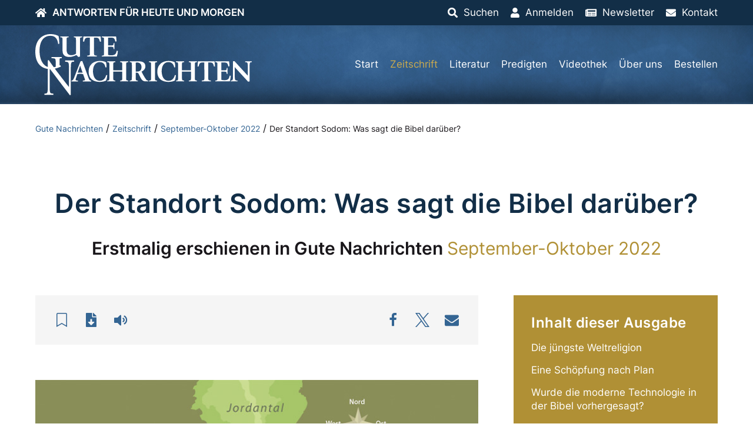

--- FILE ---
content_type: text/html; charset=UTF-8
request_url: https://www.gutenachrichten.org/zeitschrift/der-standort-sodom-was-sagt-die-bibel-darueber/
body_size: 21355
content:
<!DOCTYPE html>
<html lang="de">
<head><meta charset="UTF-8">
  <meta http-equiv="X-UA-Compatible" content="IE=edge,chrome=1">
  <meta name="viewport" content="width=device-width, initial-scale=1.0">
  <title>Der Standort Sodom: Was sagt die Bibel darüber? &#8211; Gute Nachrichten</title>
    <meta name="author" content="firmennest">
  <meta name="keywords" content="">
  <link rel="preload" href="https://www.gutenachrichten.org/wp-content/uploads/GuteNachrichten-Logo.svg" as="image" type="image/svg+xml" />    <link rel="apple-touch-icon" sizes="180x180" href="/apple-touch-icon.png">
  <link rel="icon" type="image/png" sizes="32x32" href="/favicon-32x32.png">
  <link rel="icon" type="image/png" sizes="16x16" href="/favicon-16x16.png">
  <link rel="manifest" href="/site.webmanifest">
  <link rel="mask-icon" href="/safari-pinned-tab.svg" color="#122e47">
  <meta name="msapplication-TileColor" content="#122e47">
  <meta name="theme-color" content="#122e47">
  <meta name='robots' content='index, follow, max-image-preview:large, max-snippet:-1, max-video-preview:-1' />
	<style>img:is([sizes="auto" i], [sizes^="auto," i]) { contain-intrinsic-size: 3000px 1500px }</style>
	
	<!-- This site is optimized with the Yoast SEO plugin v26.5 - https://yoast.com/wordpress/plugins/seo/ -->
	<link rel="canonical" href="https://www.gutenachrichten.org/zeitschrift/der-standort-sodom-was-sagt-die-bibel-darueber/" />
	<meta property="og:locale" content="de_DE" />
	<meta property="og:type" content="article" />
	<meta property="og:title" content="Der Standort Sodom: Was sagt die Bibel darüber? &#8211; Gute Nachrichten" />
	<meta property="og:description" content="Der Standort Sodom: Was sagt die Bibel darüber? Ist die biblische Geschichte von Sodom wirklich wahr oder ist sie nur ein fantasievoller Mythos? Wenn wir die biblischen Beweise untersuchen, offenbaren sie eine schlüssige Geschichte über einen bestimmten Ort – einen Ort, der sich als das Sodom der Bibel herausstellen könnte. Von Scott Ashley Gab es [&hellip;]" />
	<meta property="og:url" content="https://www.gutenachrichten.org/zeitschrift/der-standort-sodom-was-sagt-die-bibel-darueber/" />
	<meta property="og:site_name" content="Gute Nachrichten" />
	<meta property="article:published_time" content="2022-12-16T10:36:42+00:00" />
	<meta property="article:modified_time" content="2023-03-11T22:18:41+00:00" />
	<meta property="og:image" content="https://www.gutenachrichten.org/wp-content/uploads/der-standort-sodom-was-sagt-die-bibel-darueber.jpg" />
	<meta property="og:image:width" content="700" />
	<meta property="og:image:height" content="464" />
	<meta property="og:image:type" content="image/jpeg" />
	<meta name="author" content="firmennest17" />
	<meta name="twitter:card" content="summary_large_image" />
	<meta name="twitter:label1" content="Verfasst von" />
	<meta name="twitter:data1" content="firmennest17" />
	<meta name="twitter:label2" content="Geschätzte Lesezeit" />
	<meta name="twitter:data2" content="14 Minuten" />
	<script type="application/ld+json" class="yoast-schema-graph">{"@context":"https://schema.org","@graph":[{"@type":"WebPage","@id":"https://www.gutenachrichten.org/zeitschrift/der-standort-sodom-was-sagt-die-bibel-darueber/","url":"https://www.gutenachrichten.org/zeitschrift/der-standort-sodom-was-sagt-die-bibel-darueber/","name":"Der Standort Sodom: Was sagt die Bibel darüber? &#8211; Gute Nachrichten","isPartOf":{"@id":"https://www.gutenachrichten.org/#website"},"primaryImageOfPage":{"@id":"https://www.gutenachrichten.org/zeitschrift/der-standort-sodom-was-sagt-die-bibel-darueber/#primaryimage"},"image":{"@id":"https://www.gutenachrichten.org/zeitschrift/der-standort-sodom-was-sagt-die-bibel-darueber/#primaryimage"},"thumbnailUrl":"https://www.gutenachrichten.org/wp-content/uploads/der-standort-sodom-was-sagt-die-bibel-darueber.jpg","datePublished":"2022-12-16T10:36:42+00:00","dateModified":"2023-03-11T22:18:41+00:00","author":{"@id":"https://www.gutenachrichten.org/#/schema/person/5b83c1143a4d722026fb115049735e4d"},"breadcrumb":{"@id":"https://www.gutenachrichten.org/zeitschrift/der-standort-sodom-was-sagt-die-bibel-darueber/#breadcrumb"},"inLanguage":"de","potentialAction":[{"@type":"ReadAction","target":["https://www.gutenachrichten.org/zeitschrift/der-standort-sodom-was-sagt-die-bibel-darueber/"]}]},{"@type":"ImageObject","inLanguage":"de","@id":"https://www.gutenachrichten.org/zeitschrift/der-standort-sodom-was-sagt-die-bibel-darueber/#primaryimage","url":"https://www.gutenachrichten.org/wp-content/uploads/der-standort-sodom-was-sagt-die-bibel-darueber.jpg","contentUrl":"https://www.gutenachrichten.org/wp-content/uploads/der-standort-sodom-was-sagt-die-bibel-darueber.jpg","width":700,"height":464,"caption":"© Shaun Venish und Paul Kieffer"},{"@type":"BreadcrumbList","@id":"https://www.gutenachrichten.org/zeitschrift/der-standort-sodom-was-sagt-die-bibel-darueber/#breadcrumb","itemListElement":[{"@type":"ListItem","position":1,"name":"Gute Nachrichten","item":"https://www.gutenachrichten.org/"},{"@type":"ListItem","position":2,"name":"Zeitschrift","item":"https://www.gutenachrichten.org/zeitschrift/"},{"@type":"ListItem","position":3,"name":"September-Oktober 2022","item":"https://www.gutenachrichten.org/zeitschrift/september-oktober-2022/"},{"@type":"ListItem","position":4,"name":"Der Standort Sodom: Was sagt die Bibel darüber?"}]},{"@type":"WebSite","@id":"https://www.gutenachrichten.org/#website","url":"https://www.gutenachrichten.org/","name":"Gute Nachrichten","description":"Vereinte Kirche Gottes","potentialAction":[{"@type":"SearchAction","target":{"@type":"EntryPoint","urlTemplate":"https://www.gutenachrichten.org/?s={search_term_string}"},"query-input":{"@type":"PropertyValueSpecification","valueRequired":true,"valueName":"search_term_string"}}],"inLanguage":"de"},{"@type":"Person","@id":"https://www.gutenachrichten.org/#/schema/person/5b83c1143a4d722026fb115049735e4d","name":"firmennest17","sameAs":["https://www.gutenachrichten.org"]}]}</script>
	<!-- / Yoast SEO plugin. -->


<link rel='dns-prefetch' href='//www.googletagmanager.com' />
<link rel="alternate" type="application/rss+xml" title="Gute Nachrichten &raquo; Der Standort Sodom: Was sagt die Bibel darüber?-Kommentar-Feed" href="https://www.gutenachrichten.org/zeitschrift/der-standort-sodom-was-sagt-die-bibel-darueber/feed/" />
<style id='classic-theme-styles-inline-css' type='text/css'>
/*! This file is auto-generated */
.wp-block-button__link{color:#fff;background-color:#32373c;border-radius:9999px;box-shadow:none;text-decoration:none;padding:calc(.667em + 2px) calc(1.333em + 2px);font-size:1.125em}.wp-block-file__button{background:#32373c;color:#fff;text-decoration:none}
</style>
<style id='global-styles-inline-css' type='text/css'>
:root{--wp--preset--aspect-ratio--square: 1;--wp--preset--aspect-ratio--4-3: 4/3;--wp--preset--aspect-ratio--3-4: 3/4;--wp--preset--aspect-ratio--3-2: 3/2;--wp--preset--aspect-ratio--2-3: 2/3;--wp--preset--aspect-ratio--16-9: 16/9;--wp--preset--aspect-ratio--9-16: 9/16;--wp--preset--color--black: #000000;--wp--preset--color--cyan-bluish-gray: #abb8c3;--wp--preset--color--white: #ffffff;--wp--preset--color--pale-pink: #f78da7;--wp--preset--color--vivid-red: #cf2e2e;--wp--preset--color--luminous-vivid-orange: #ff6900;--wp--preset--color--luminous-vivid-amber: #fcb900;--wp--preset--color--light-green-cyan: #7bdcb5;--wp--preset--color--vivid-green-cyan: #00d084;--wp--preset--color--pale-cyan-blue: #8ed1fc;--wp--preset--color--vivid-cyan-blue: #0693e3;--wp--preset--color--vivid-purple: #9b51e0;--wp--preset--gradient--vivid-cyan-blue-to-vivid-purple: linear-gradient(135deg,rgba(6,147,227,1) 0%,rgb(155,81,224) 100%);--wp--preset--gradient--light-green-cyan-to-vivid-green-cyan: linear-gradient(135deg,rgb(122,220,180) 0%,rgb(0,208,130) 100%);--wp--preset--gradient--luminous-vivid-amber-to-luminous-vivid-orange: linear-gradient(135deg,rgba(252,185,0,1) 0%,rgba(255,105,0,1) 100%);--wp--preset--gradient--luminous-vivid-orange-to-vivid-red: linear-gradient(135deg,rgba(255,105,0,1) 0%,rgb(207,46,46) 100%);--wp--preset--gradient--very-light-gray-to-cyan-bluish-gray: linear-gradient(135deg,rgb(238,238,238) 0%,rgb(169,184,195) 100%);--wp--preset--gradient--cool-to-warm-spectrum: linear-gradient(135deg,rgb(74,234,220) 0%,rgb(151,120,209) 20%,rgb(207,42,186) 40%,rgb(238,44,130) 60%,rgb(251,105,98) 80%,rgb(254,248,76) 100%);--wp--preset--gradient--blush-light-purple: linear-gradient(135deg,rgb(255,206,236) 0%,rgb(152,150,240) 100%);--wp--preset--gradient--blush-bordeaux: linear-gradient(135deg,rgb(254,205,165) 0%,rgb(254,45,45) 50%,rgb(107,0,62) 100%);--wp--preset--gradient--luminous-dusk: linear-gradient(135deg,rgb(255,203,112) 0%,rgb(199,81,192) 50%,rgb(65,88,208) 100%);--wp--preset--gradient--pale-ocean: linear-gradient(135deg,rgb(255,245,203) 0%,rgb(182,227,212) 50%,rgb(51,167,181) 100%);--wp--preset--gradient--electric-grass: linear-gradient(135deg,rgb(202,248,128) 0%,rgb(113,206,126) 100%);--wp--preset--gradient--midnight: linear-gradient(135deg,rgb(2,3,129) 0%,rgb(40,116,252) 100%);--wp--preset--font-size--small: 13px;--wp--preset--font-size--medium: 20px;--wp--preset--font-size--large: 36px;--wp--preset--font-size--x-large: 42px;--wp--preset--spacing--20: 0.44rem;--wp--preset--spacing--30: 0.67rem;--wp--preset--spacing--40: 1rem;--wp--preset--spacing--50: 1.5rem;--wp--preset--spacing--60: 2.25rem;--wp--preset--spacing--70: 3.38rem;--wp--preset--spacing--80: 5.06rem;--wp--preset--shadow--natural: 6px 6px 9px rgba(0, 0, 0, 0.2);--wp--preset--shadow--deep: 12px 12px 50px rgba(0, 0, 0, 0.4);--wp--preset--shadow--sharp: 6px 6px 0px rgba(0, 0, 0, 0.2);--wp--preset--shadow--outlined: 6px 6px 0px -3px rgba(255, 255, 255, 1), 6px 6px rgba(0, 0, 0, 1);--wp--preset--shadow--crisp: 6px 6px 0px rgba(0, 0, 0, 1);}:where(.is-layout-flex){gap: 0.5em;}:where(.is-layout-grid){gap: 0.5em;}body .is-layout-flex{display: flex;}.is-layout-flex{flex-wrap: wrap;align-items: center;}.is-layout-flex > :is(*, div){margin: 0;}body .is-layout-grid{display: grid;}.is-layout-grid > :is(*, div){margin: 0;}:where(.wp-block-columns.is-layout-flex){gap: 2em;}:where(.wp-block-columns.is-layout-grid){gap: 2em;}:where(.wp-block-post-template.is-layout-flex){gap: 1.25em;}:where(.wp-block-post-template.is-layout-grid){gap: 1.25em;}.has-black-color{color: var(--wp--preset--color--black) !important;}.has-cyan-bluish-gray-color{color: var(--wp--preset--color--cyan-bluish-gray) !important;}.has-white-color{color: var(--wp--preset--color--white) !important;}.has-pale-pink-color{color: var(--wp--preset--color--pale-pink) !important;}.has-vivid-red-color{color: var(--wp--preset--color--vivid-red) !important;}.has-luminous-vivid-orange-color{color: var(--wp--preset--color--luminous-vivid-orange) !important;}.has-luminous-vivid-amber-color{color: var(--wp--preset--color--luminous-vivid-amber) !important;}.has-light-green-cyan-color{color: var(--wp--preset--color--light-green-cyan) !important;}.has-vivid-green-cyan-color{color: var(--wp--preset--color--vivid-green-cyan) !important;}.has-pale-cyan-blue-color{color: var(--wp--preset--color--pale-cyan-blue) !important;}.has-vivid-cyan-blue-color{color: var(--wp--preset--color--vivid-cyan-blue) !important;}.has-vivid-purple-color{color: var(--wp--preset--color--vivid-purple) !important;}.has-black-background-color{background-color: var(--wp--preset--color--black) !important;}.has-cyan-bluish-gray-background-color{background-color: var(--wp--preset--color--cyan-bluish-gray) !important;}.has-white-background-color{background-color: var(--wp--preset--color--white) !important;}.has-pale-pink-background-color{background-color: var(--wp--preset--color--pale-pink) !important;}.has-vivid-red-background-color{background-color: var(--wp--preset--color--vivid-red) !important;}.has-luminous-vivid-orange-background-color{background-color: var(--wp--preset--color--luminous-vivid-orange) !important;}.has-luminous-vivid-amber-background-color{background-color: var(--wp--preset--color--luminous-vivid-amber) !important;}.has-light-green-cyan-background-color{background-color: var(--wp--preset--color--light-green-cyan) !important;}.has-vivid-green-cyan-background-color{background-color: var(--wp--preset--color--vivid-green-cyan) !important;}.has-pale-cyan-blue-background-color{background-color: var(--wp--preset--color--pale-cyan-blue) !important;}.has-vivid-cyan-blue-background-color{background-color: var(--wp--preset--color--vivid-cyan-blue) !important;}.has-vivid-purple-background-color{background-color: var(--wp--preset--color--vivid-purple) !important;}.has-black-border-color{border-color: var(--wp--preset--color--black) !important;}.has-cyan-bluish-gray-border-color{border-color: var(--wp--preset--color--cyan-bluish-gray) !important;}.has-white-border-color{border-color: var(--wp--preset--color--white) !important;}.has-pale-pink-border-color{border-color: var(--wp--preset--color--pale-pink) !important;}.has-vivid-red-border-color{border-color: var(--wp--preset--color--vivid-red) !important;}.has-luminous-vivid-orange-border-color{border-color: var(--wp--preset--color--luminous-vivid-orange) !important;}.has-luminous-vivid-amber-border-color{border-color: var(--wp--preset--color--luminous-vivid-amber) !important;}.has-light-green-cyan-border-color{border-color: var(--wp--preset--color--light-green-cyan) !important;}.has-vivid-green-cyan-border-color{border-color: var(--wp--preset--color--vivid-green-cyan) !important;}.has-pale-cyan-blue-border-color{border-color: var(--wp--preset--color--pale-cyan-blue) !important;}.has-vivid-cyan-blue-border-color{border-color: var(--wp--preset--color--vivid-cyan-blue) !important;}.has-vivid-purple-border-color{border-color: var(--wp--preset--color--vivid-purple) !important;}.has-vivid-cyan-blue-to-vivid-purple-gradient-background{background: var(--wp--preset--gradient--vivid-cyan-blue-to-vivid-purple) !important;}.has-light-green-cyan-to-vivid-green-cyan-gradient-background{background: var(--wp--preset--gradient--light-green-cyan-to-vivid-green-cyan) !important;}.has-luminous-vivid-amber-to-luminous-vivid-orange-gradient-background{background: var(--wp--preset--gradient--luminous-vivid-amber-to-luminous-vivid-orange) !important;}.has-luminous-vivid-orange-to-vivid-red-gradient-background{background: var(--wp--preset--gradient--luminous-vivid-orange-to-vivid-red) !important;}.has-very-light-gray-to-cyan-bluish-gray-gradient-background{background: var(--wp--preset--gradient--very-light-gray-to-cyan-bluish-gray) !important;}.has-cool-to-warm-spectrum-gradient-background{background: var(--wp--preset--gradient--cool-to-warm-spectrum) !important;}.has-blush-light-purple-gradient-background{background: var(--wp--preset--gradient--blush-light-purple) !important;}.has-blush-bordeaux-gradient-background{background: var(--wp--preset--gradient--blush-bordeaux) !important;}.has-luminous-dusk-gradient-background{background: var(--wp--preset--gradient--luminous-dusk) !important;}.has-pale-ocean-gradient-background{background: var(--wp--preset--gradient--pale-ocean) !important;}.has-electric-grass-gradient-background{background: var(--wp--preset--gradient--electric-grass) !important;}.has-midnight-gradient-background{background: var(--wp--preset--gradient--midnight) !important;}.has-small-font-size{font-size: var(--wp--preset--font-size--small) !important;}.has-medium-font-size{font-size: var(--wp--preset--font-size--medium) !important;}.has-large-font-size{font-size: var(--wp--preset--font-size--large) !important;}.has-x-large-font-size{font-size: var(--wp--preset--font-size--x-large) !important;}
:where(.wp-block-post-template.is-layout-flex){gap: 1.25em;}:where(.wp-block-post-template.is-layout-grid){gap: 1.25em;}
:where(.wp-block-columns.is-layout-flex){gap: 2em;}:where(.wp-block-columns.is-layout-grid){gap: 2em;}
:root :where(.wp-block-pullquote){font-size: 1.5em;line-height: 1.6;}
</style>
<link rel='stylesheet' id='main-css-css' href='https://www.gutenachrichten.org/wp-content/themes/fn-gutenachrichten/assets/theme/css/main.css?ver=1715851921' type='text/css' media='all' />
<link rel='stylesheet' id='f12-cf7-doubleoptin-optout-css' href='https://www.gutenachrichten.org/wp-content/plugins/f12-cf7-doubleoptin/compatibility/optout/assets/optout.css?ver=6.8.3' type='text/css' media='all' />
<link rel='stylesheet' id='borlabs-cookie-css' href='https://www.gutenachrichten.org/wp-content/cache/borlabs-cookie/borlabs-cookie_1_de.css?ver=2.3.5-22' type='text/css' media='all' />
<link rel='stylesheet' id='sib-front-css-css' href='https://www.gutenachrichten.org/wp-content/plugins/mailin/css/mailin-front.css?ver=6.8.3' type='text/css' media='all' />
<script type="text/javascript" src="https://www.gutenachrichten.org/wp-includes/js/tinymce/tinymce.min.js?ver=49110-20250317" id="wp-tinymce-root-js"></script>
<script type="text/javascript" src="https://www.gutenachrichten.org/wp-includes/js/tinymce/plugins/compat3x/plugin.min.js?ver=49110-20250317" id="wp-tinymce-js"></script>
<script type="text/javascript" src="https://www.gutenachrichten.org/wp-content/themes/fn-gutenachrichten/assets/theme/js/jquery.min.js?ver=1603356750" id="jquery-js"></script>
<script type="text/javascript" async="async" defer="defer" src="https://www.gutenachrichten.org/wp-content/themes/fn-gutenachrichten/assets/theme/js/base-min.js?ver=1671012251" id="base-js-js"></script>
<script type="text/javascript" id="theme-js-js-extra">
/* <![CDATA[ */
var WP = {"ajax_url":"https:\/\/www.gutenachrichten.org\/wp-admin\/admin-ajax.php"};
/* ]]> */
</script>
<script type="text/javascript" defer="defer" src="https://www.gutenachrichten.org/wp-content/themes/fn-gutenachrichten/assets/theme/js/theme-min.js?ver=1724340296" id="theme-js-js"></script>
<script type="text/javascript" id="borlabs-cookie-prioritize-js-extra">
/* <![CDATA[ */
var borlabsCookiePrioritized = {"domain":"www.gutenachrichten.org","path":"\/","version":"1","bots":"1","optInJS":{"statistics":{"matomo":"[base64]"}}};
/* ]]> */
</script>
<script type="text/javascript" src="https://www.gutenachrichten.org/wp-content/plugins/borlabs-cookie/assets/javascript/borlabs-cookie-prioritize.min.js?ver=2.3.5" id="borlabs-cookie-prioritize-js"></script>

<!-- Google Tag (gtac.js) durch Site-Kit hinzugefügt -->
<!-- Von Site Kit hinzugefügtes Google-Analytics-Snippet -->
<script type="text/javascript" src="https://www.googletagmanager.com/gtag/js?id=GT-PLV8V2H" id="google_gtagjs-js" async></script>
<script type="text/javascript" id="google_gtagjs-js-after">
/* <![CDATA[ */
window.dataLayer = window.dataLayer || [];function gtag(){dataLayer.push(arguments);}
gtag("set","linker",{"domains":["www.gutenachrichten.org"]});
gtag("js", new Date());
gtag("set", "developer_id.dZTNiMT", true);
gtag("config", "GT-PLV8V2H");
/* ]]> */
</script>
<script type="text/javascript" id="sib-front-js-js-extra">
/* <![CDATA[ */
var sibErrMsg = {"invalidMail":"Please fill out valid email address","requiredField":"Please fill out required fields","invalidDateFormat":"Please fill out valid date format","invalidSMSFormat":"Please fill out valid phone number"};
var ajax_sib_front_object = {"ajax_url":"https:\/\/www.gutenachrichten.org\/wp-admin\/admin-ajax.php","ajax_nonce":"0735815c75","flag_url":"https:\/\/www.gutenachrichten.org\/wp-content\/plugins\/mailin\/img\/flags\/"};
/* ]]> */
</script>
<script type="text/javascript" src="https://www.gutenachrichten.org/wp-content/plugins/mailin/js/mailin-front.js?ver=1764856027" id="sib-front-js-js"></script>
<link rel="https://api.w.org/" href="https://www.gutenachrichten.org/wp-json/" /><link rel="alternate" title="JSON" type="application/json" href="https://www.gutenachrichten.org/wp-json/wp/v2/posts/17292" /><link rel="EditURI" type="application/rsd+xml" title="RSD" href="https://www.gutenachrichten.org/xmlrpc.php?rsd" />
<meta name="generator" content="WordPress 6.8.3" />
<link rel='shortlink' href='https://www.gutenachrichten.org/?p=17292' />
<link rel="alternate" title="oEmbed (JSON)" type="application/json+oembed" href="https://www.gutenachrichten.org/wp-json/oembed/1.0/embed?url=https%3A%2F%2Fwww.gutenachrichten.org%2Fzeitschrift%2Fder-standort-sodom-was-sagt-die-bibel-darueber%2F" />
<link rel="alternate" title="oEmbed (XML)" type="text/xml+oembed" href="https://www.gutenachrichten.org/wp-json/oembed/1.0/embed?url=https%3A%2F%2Fwww.gutenachrichten.org%2Fzeitschrift%2Fder-standort-sodom-was-sagt-die-bibel-darueber%2F&#038;format=xml" />
<meta name="generator" content="Site Kit by Google 1.167.0" /><meta name="google-site-verification" content="ncwZL033rsh-sXAGb53yWEU1ol-6L85gUXnEhjPUB-M">
<!-- Von Site Kit hinzugefügtes Google-Tag-Manager-Snippet -->
<script type="text/javascript">
/* <![CDATA[ */

			( function( w, d, s, l, i ) {
				w[l] = w[l] || [];
				w[l].push( {'gtm.start': new Date().getTime(), event: 'gtm.js'} );
				var f = d.getElementsByTagName( s )[0],
					j = d.createElement( s ), dl = l != 'dataLayer' ? '&l=' + l : '';
				j.async = true;
				j.src = 'https://www.googletagmanager.com/gtm.js?id=' + i + dl;
				f.parentNode.insertBefore( j, f );
			} )( window, document, 'script', 'dataLayer', 'GTM-TMTSPZJF' );
			
/* ]]> */
</script>

<!-- Ende des von Site Kit hinzugefügten Google-Tag-Manager-Snippets -->
		<style type="text/css" id="wp-custom-css">
			.wpcf7 .hidden-fields-container, .wpcf7 .wpcf7-display-none {
    display: none;
}		</style>
		</head>
<body class="wp-singular post-template-default single single-post postid-17292 single-format-standard wp-theme-fn-gutenachrichten"><div id="oben">
  <div class="fn-header-top fn-background-dark uk-light" uk-sticky="">
    <div class="uk-container">
      <div class="uk-flex uk-flex-middle uk-flex-right uk-grid-collapse" uk-grid>
        <div class="uk-width-expand">
          <ul class="uk-subnav top-menu uk-flex-left">
          <li><a href="https://www.gutenachrichten.org"><i class="fas fa-home icon"></i><span class="catchphrase uk-visible@m">Antworten für heute und morgen</span></a></li>
          </ul>
        </div>
        <div class="uk-width-auto"><ul class="uk-subnav top-menu uk-flex-right"><li><a href="#suchen"><i class="fas fa-search icon"></i><span class="title">Suchen</span></a></li><li><a href="https://www.gutenachrichten.org/konto/"><i class="fas fa-user icon"></i><span class="title">Anmelden</span></a></li><li><a href="https://www.gutenachrichten.org/newsletter/"><i class="fas fa-newspaper icon"></i><span class="title">Newsletter</span></a></li><li><a href="https://www.gutenachrichten.org/kontakt/"><i class="fas fa-envelope icon"></i><span class="title">Kontakt</span></a></li></ul></div>
      </div>
    </div>
  </div>
</div>
<header class="fn-header-background-image uk-background-primary uk-light">
  <div class="uk-container">
      <div class="uk-flex uk-flex-middle" uk-grid>
        <div class="uk-width-2-3 uk-width-auto@m logo">
          <a class="uk-display-inline-block" href="https://www.gutenachrichten.org"><img uk-svg src="https://www.gutenachrichten.org/wp-content/uploads/GuteNachrichten-Logo.svg" class="attachment-full size-full" alt="" decoding="async" /></a>
        </div>
        <div class="uk-width-1-3 uk-width-expand@m">
          <nav>
            <ul class="uk-subnav main-menu uk-margin-remove-bottom uk-flex-right uk-visible@l"><li id="menu-item-29" class="menu-item menu-item-type-post_type menu-item-object-page menu-item-home menu-item-29"><a href="https://www.gutenachrichten.org/">Start</a></li>
<li id="menu-item-16694" class="menu-item menu-item-type-taxonomy menu-item-object-category current-post-ancestor menu-item-16694"><a href="https://www.gutenachrichten.org/zeitschrift/">Zeitschrift</a></li>
<li id="menu-item-17208" class="menu-item menu-item-type-taxonomy menu-item-object-biblestudy_category menu-item-has-children menu-item-17208"><a href="https://www.gutenachrichten.org/literatur/broschueren/">Literatur</a>
<ul class="sub-menu">
	<li id="menu-item-16697" class="menu-item menu-item-type-taxonomy menu-item-object-biblestudy_category menu-item-16697"><a href="https://www.gutenachrichten.org/literatur/broschueren/">Broschüren</a></li>
	<li id="menu-item-16748" class="menu-item menu-item-type-post_type menu-item-object-page menu-item-16748"><a href="https://www.gutenachrichten.org/intern/">Intern</a></li>
	<li id="menu-item-16735" class="menu-item menu-item-type-taxonomy menu-item-object-biblestudy_category menu-item-16735"><a href="https://www.gutenachrichten.org/literatur/fernlehrgang/">Fernlehrgang</a></li>
	<li id="menu-item-16738" class="menu-item menu-item-type-taxonomy menu-item-object-biblestudy_category menu-item-16738"><a href="https://www.gutenachrichten.org/literatur/themenpapiere/">Themenpapiere</a></li>
</ul>
</li>
<li id="menu-item-16760" class="menu-item menu-item-type-post_type_archive menu-item-object-sermon menu-item-16760"><a href="https://www.gutenachrichten.org/predigten/">Predigten</a></li>
<li id="menu-item-104" class="menu-item menu-item-type-post_type menu-item-object-page menu-item-104"><a href="https://www.gutenachrichten.org/videothek/">Videothek</a></li>
<li id="menu-item-103" class="menu-item menu-item-type-post_type menu-item-object-page menu-item-103"><a href="https://www.gutenachrichten.org/ueber-uns/">Über uns</a></li>
<li id="menu-item-100" class="menu-item menu-item-type-post_type menu-item-object-page menu-item-100"><a href="https://www.gutenachrichten.org/bestellen/">Bestellen</a></li>
</ul>
            <div class="uk-text-right main-menu-mobile uk-margin-bottom-remove uk-hidden@l">
              <a href="#offcanvas" uk-toggle><span></span></a>
            </div>
          </nav>
        </div>
      </div>
  </div>
</header><div id="offcanvas" uk-offcanvas="overlay: true">
  <div class="uk-offcanvas-bar">
    <nav class="uk-margin-large-top">
      <ul class="uk-nav uk-nav-primary main-menu-mobile"><li class="menu-item menu-item-type-post_type menu-item-object-page menu-item-home menu-item-29"><a href="https://www.gutenachrichten.org/">Start</a></li>
<li class="menu-item menu-item-type-taxonomy menu-item-object-category current-post-ancestor menu-item-16694"><a href="https://www.gutenachrichten.org/zeitschrift/">Zeitschrift</a></li>
<li class="menu-item menu-item-type-taxonomy menu-item-object-biblestudy_category menu-item-has-children menu-item-17208"><a href="https://www.gutenachrichten.org/literatur/broschueren/">Literatur</a>
<ul class="sub-menu">
	<li class="menu-item menu-item-type-taxonomy menu-item-object-biblestudy_category menu-item-16697"><a href="https://www.gutenachrichten.org/literatur/broschueren/">Broschüren</a></li>
	<li class="menu-item menu-item-type-post_type menu-item-object-page menu-item-16748"><a href="https://www.gutenachrichten.org/intern/">Intern</a></li>
	<li class="menu-item menu-item-type-taxonomy menu-item-object-biblestudy_category menu-item-16735"><a href="https://www.gutenachrichten.org/literatur/fernlehrgang/">Fernlehrgang</a></li>
	<li class="menu-item menu-item-type-taxonomy menu-item-object-biblestudy_category menu-item-16738"><a href="https://www.gutenachrichten.org/literatur/themenpapiere/">Themenpapiere</a></li>
</ul>
</li>
<li class="menu-item menu-item-type-post_type_archive menu-item-object-sermon menu-item-16760"><a href="https://www.gutenachrichten.org/predigten/">Predigten</a></li>
<li class="menu-item menu-item-type-post_type menu-item-object-page menu-item-104"><a href="https://www.gutenachrichten.org/videothek/">Videothek</a></li>
<li class="menu-item menu-item-type-post_type menu-item-object-page menu-item-103"><a href="https://www.gutenachrichten.org/ueber-uns/">Über uns</a></li>
<li class="menu-item menu-item-type-post_type menu-item-object-page menu-item-100"><a href="https://www.gutenachrichten.org/bestellen/">Bestellen</a></li>
</ul>
    </nav>
  </div>
</div>
<div class="fn-main"><main class="fn-blog"><div class="fn-breadcrumb uk-margin-xlarge-bottom"><div class="uk-container"><div class="uk-breadcrumb"><span><span><a href="https://www.gutenachrichten.org/">Gute Nachrichten</a></span> / <span><a href="https://www.gutenachrichten.org/zeitschrift/">Zeitschrift</a></span> / <span><a href="https://www.gutenachrichten.org/zeitschrift/september-oktober-2022/">September-Oktober 2022</a></span> / <span class="breadcrumb_last" aria-current="page">Der Standort Sodom: Was sagt die Bibel darüber?</span></span></div></div></div><div class="uk-container"><h1 class="uk-text-center fn-text-balance">Der Standort Sodom: Was sagt die Bibel darüber?</h1><p class="uk-h2 uk--text-uppercase fn-text-balance fn-text-special uk-text-center uk-margin-large-bottom headline">Erstmalig erschienen in <b class="uk-text-nowrap">Gute Nachrichten</b> <span class="uk-text-nowrap">September-Oktober 2022</span></p><div class="" uk-grid>
      <div class="uk-width-expand@m"><div class="uk-background-muted fn-padding uk-margin-large-bottom">
              <div class="uk-flex uk-flex-middle uk-flex-between uk-child-width-1-1 uk-grid-medium" uk-grid>
                <div class="uk-width-auto"><ul class="fn-actionslot uk-subnav"><li><a class="uk-flex uk-flex-middle fn-inline-flex fn-link-clean" href="#anmelden" uk-tooltip="title: Zur Merkliste hinzufügen; pos: bottom"><i class="fal fa-bookmark fa-fw uk-text-large"></i></a></li><li><a class="uk-flex uk-flex-middle fn-inline-flex fn-link-clean" href="#download" uk-tooltip="title: Zum Download; pos: bottom"><i class="fas fa-file-download fa-fw uk-text-large"></i></a></li><li><span class="uk--hidden"><a class="uk-flex uk-flex-middle fn-inline-flex fn-link-clean fn-voice-play" href="#" uk-tooltip="title: Vorlesen lassen; pos: bottom"><i class="fas fa-volume fa-fw uk-text-large"></i></a><a class="uk-flex uk-flex-middle fn-inline-flex fn-link-clean fn-voice-pause" style="display: none;" href="#" uk-tooltip="title: Vorlesen pausieren; pos: bottom"><i class="fas fa-volume-mute fa-fw uk-text-large"></i></a></span></li></ul></div>
                <div class="uk-width-auto"><div class="fn-sharemenu"><div id="shariff"><div class="shariff shariff-align-center shariff-widget-align-center"><ul class="shariff-buttons theme-round orientation-horizontal buttonsize-medium"><li class="shariff-button facebook" style="background-color:transparent;border-radius:1%"><a href="https://www.facebook.com/sharer/sharer.php?u=https%3A%2F%2Fwww.gutenachrichten.org%2Fzeitschrift%2Fder-standort-sodom-was-sagt-die-bibel-darueber%2F" title="Bei Facebook teilen" aria-label="Bei Facebook teilen" role="button" rel="nofollow" class="shariff-link" style=";border-radius:1%; background-color:transparent; color:#fff" target="_blank"><span class="shariff-icon" style=""><svg width="32px" height="20px" xmlns="http://www.w3.org/2000/svg" viewBox="0 0 18 32"><path fill="#3b5998" d="M17.1 0.2v4.7h-2.8q-1.5 0-2.1 0.6t-0.5 1.9v3.4h5.2l-0.7 5.3h-4.5v13.6h-5.5v-13.6h-4.5v-5.3h4.5v-3.9q0-3.3 1.9-5.2t5-1.8q2.6 0 4.1 0.2z"/></svg></span></a></li><li class="shariff-button twitter" style="background-color:transparent;border-radius:1%"><a href="https://twitter.com/share?url=https%3A%2F%2Fwww.gutenachrichten.org%2Fzeitschrift%2Fder-standort-sodom-was-sagt-die-bibel-darueber%2F&text=Der%20Standort%20Sodom%3A%20Was%20sagt%20die%20Bibel%20dar%C3%BCber%3F&via=GNorg" title="Bei X teilen" aria-label="Bei X teilen" role="button" rel="noopener nofollow" class="shariff-link" style=";border-radius:1%; background-color:transparent; color:#fff" target="_blank"><span class="shariff-icon" style=""><svg width="32px" height="20px" xmlns="http://www.w3.org/2000/svg" viewBox="0 0 24 24"><path fill="#000" d="M14.258 10.152L23.176 0h-2.113l-7.747 8.813L7.133 0H0l9.352 13.328L0 23.973h2.113l8.176-9.309 6.531 9.309h7.133zm-2.895 3.293l-.949-1.328L2.875 1.56h3.246l6.086 8.523.945 1.328 7.91 11.078h-3.246zm0 0"/></svg></span></a></li><li class="shariff-button mailto" style="background-color:transparent;border-radius:1%"><a href="mailto:?body=https%3A%2F%2Fwww.gutenachrichten.org%2Fzeitschrift%2Fder-standort-sodom-was-sagt-die-bibel-darueber%2F&subject=Der%20Standort%20Sodom%3A%20Was%20sagt%20die%20Bibel%20dar%C3%BCber%3F" title="Per E-Mail versenden" aria-label="Per E-Mail versenden" role="button" rel="noopener nofollow" class="shariff-link" style=";border-radius:1%; background-color:transparent; color:#fff"><span class="shariff-icon" style=""><svg width="32px" height="20px" xmlns="http://www.w3.org/2000/svg" viewBox="0 0 32 32"><path fill="#999" d="M32 12.7v14.2q0 1.2-0.8 2t-2 0.9h-26.3q-1.2 0-2-0.9t-0.8-2v-14.2q0.8 0.9 1.8 1.6 6.5 4.4 8.9 6.1 1 0.8 1.6 1.2t1.7 0.9 2 0.4h0.1q0.9 0 2-0.4t1.7-0.9 1.6-1.2q3-2.2 8.9-6.1 1-0.7 1.8-1.6zM32 7.4q0 1.4-0.9 2.7t-2.2 2.2q-6.7 4.7-8.4 5.8-0.2 0.1-0.7 0.5t-1 0.7-0.9 0.6-1.1 0.5-0.9 0.2h-0.1q-0.4 0-0.9-0.2t-1.1-0.5-0.9-0.6-1-0.7-0.7-0.5q-1.6-1.1-4.7-3.2t-3.6-2.6q-1.1-0.7-2.1-2t-1-2.5q0-1.4 0.7-2.3t2.1-0.9h26.3q1.2 0 2 0.8t0.9 2z"/></svg></span></a></li></ul></div></div><script type="text/javascript">
      /*console.log('can?');
      if (navigator.canShare({ someNewProperty: 'Data to share' })) {
        console.log('can');
        var newDiv = document.createElement('div'),
        newContent = document.createTextNode('<i class="fas fa-user"></i>');
        newDiv.appendChild(newContent);

        currentDiv = document.getElementById("shariff");
        document.body.insertBefore(newDiv, currentDiv);
      }*/
    </script>
  </div></div>
              </div>
            </div>
            <article>
              <div class="article-content"><div class="article-image uk-margin-large-bottom">
                    <div class="image">
                      <img class="uk-width-1-1" alt="Der Standort Sodom: Was sagt die Bibel darüber?" title="Aufgrund der geografischen Angaben in der Bibel ist die Ansicht, dass Sodom in der Nähe oder unterhalb des heutigen südlichen Endes des Toten Meeres lag, äußerst problematisch." src="https://www.gutenachrichten.org/wp-content/uploads/der-standort-sodom-was-sagt-die-bibel-darueber.jpg"/><div class="copyright">© Shaun Venish und Paul Kieffer</div></div><div class="caption"><p>Aufgrund der geografischen Angaben in der Bibel ist die Ansicht, dass Sodom in der Nähe oder unterhalb des heutigen südlichen Endes des Toten Meeres lag, äußerst problematisch.</p>
</div></div><div class="article-text"> <h2><i>Ist die biblische Geschichte von Sodom wirklich wahr oder ist sie nur ein fantasievoller Mythos? Wenn wir die biblischen Beweise untersuchen, offenbaren sie eine schlüssige Geschichte über einen bestimmten Ort – einen Ort, der sich als das Sodom der Bibel herausstellen könnte.</i></h2> <h3>Von Scott Ashley</h3> <p>Gab es die biblische Stadt Sodom wirklich? Die Geschichte der Feuersbrunst, die Sodom aufgrund seiner Boshaftigkeit zerstörte, klingt für viele wie ein Hirngespinst und wurde daher oft als Fabel abgetan. Gibt es wirklich Beweise für die Existenz und die Zerstörung Sodoms?</p> <p>Beweise für eine groß angelegte katastrophale Zerstörung im unteren Jordantal, bei der viele Städte zerstört wurden, finden Sie im Leitartikel unserer Ausgabe vom März-April 2022: <a href="https://www.gutenachrichten.org/zeitschrift/was-waere-wenn-sodom-gefunden-wurde/" target="_blank" rel="noopener">Was wäre, wenn Sodom gefunden wurde?</a> Was wäre, wenn Sodom gefunden wurde?&ldquo; Gehörte Sodom zu den Städten, die bei diesem Ereignis zerstört wurden? Wenn Sodom wirklich existierte, wo befand es sich dann? Gibt es Hinweise auf einen bestimmten Ort?</p> <h3>Sodoms erste Erwähnung in der Bibel</h3> <p>Sodom taucht schon recht früh in der Bibel auf, zunächst im Grenzgebiet von Kanaan in 1. Mose 10, Vers 19 und dann in 1. Mose 13 in der Geschichte über den Patriarchen Abraham. Er war ein vermögender Mann, &bdquo;sehr reich an Vieh, Silber und Gold&ldquo; (Vers 2). Er reiste mit seinem Neffen Lot, der &bdquo;auch Schafe und Rinder und Zelte&ldquo; besaß (Vers 5). Man würde sie heute als Beduinen bezeichnen &ndash; in Zelten lebende Großfamilien mit Knechten und ihren Familien, die von Ort zu Ort zogen, wo sie ausreichend Weideland für ihre Schaf-, Ziegen- und Kamelherden finden konnten.</p> <p>Wir tauchen in die Geschichte ein, als Abraham, der damals noch Abram hieß, und Lot sich &bdquo;zwischen Bethel und Ai&ldquo; (Vers 3) aufhielten, zwei Städte in den Bergen, die einige Kilometer nördlich des heutigen Jerusalem liegen. Dort hatten die beiden Männer ein Problem: &bdquo;Das Weideland reichte nicht aus für die Viehherden der beiden; sie konnten auf die Dauer nicht zusammenbleiben. Es gab immer Streit zwischen den Hirten Abrams und den Hirten Lots&ldquo; (Verse 6-7; Gute Nachricht Bibel).</p> <p>Um alle Tiere, die sie besaßen, zu füttern, gab es einfach nicht genug Gras. Deshalb bot Abraham Lot eine großzügige Lösung an: &bdquo;Lass doch nicht Zank sein zwischen mir und dir und zwischen meinen und deinen Hirten; denn wir sind Brüder [Familie]! Steht dir nicht alles Land offen? Trenne dich doch von mir! Willst du zur Linken, so will ich zur Rechten, oder willst du zur Rechten, so will ich zur Linken.</p> <p>Da hob Lot seine Augen auf und besah die ganze Gegend am Jordan. Denn ehe der Herr Sodom und Gomorra vernichtete, war sie wasserreich, bis man nach Zoar kommt, wie der Garten des Herrn, gleichwie Ägyptenland.</p> <p>Da erwählte sich Lot die ganze Gegend am Jordan und zog nach Osten. Also trennte sich ein Bruder von dem andern, sodass Abram wohnte im Lande Kanaan und Lot in den Städten am unteren Jordan. Und Lot zog mit seinen Zelten bis nach Sodom&ldquo; (Verse 8-12).</p> <p>Und dann fügt die Bibel diese ominöse Fußnote hinzu: &bdquo;Die Bewohner Sodoms aber führten ein schändliches Leben, das dem Herrn missfiel&ldquo; (Vers 13).</p> <h3>Den Weg nach Sodom weisen</h3> <p>Prüfen wir, was uns hier über die Lage von Sodom gesagt wird, und zwar auf der Grundlage der im biblischen Text angegebenen Markierungen. Wir danken Dr. Steven Collins, Dekan am College für Archäologie und biblische Geschichte der Trinity Southwest University in Albuquerque, New Mexico, für den Hinweis auf diese Markierungen und seine umfangreichen Forschungen zu diesem Thema (weitere Informationen hierzu finden Sie unter www.tallelhammam.com).</p> <p>Wie auf der Karte auf der nächsten Seite zu sehen ist, liegen Bethel und Ai nördlich von Jerusalem und nahe beieinander. Beide Städte liegen auf dem hügeligen Gebirgskamm, der sich in Nord-Süd-Richtung ungefähr durch die Mitte von Israel zieht. Von hier aus &bdquo;betrachtete [Lot] das Land genau und sah die fruchtbare Jordan-Ebene &ndash; überall reich bewässert .&nbsp;.&nbsp;. wie der Garten Eden oder das Nildelta in Ägypten&ldquo; (Vers 10; &bdquo;Hoffnung für alle&ldquo;-Bibel).</p> <p>Von diesen Bergen aus, die das Jordantal überblickten, wählte Lot diese fruchtbare Gegend und &bdquo;[zog] mit seinen Zelten umher, bis er an die Stadt Sodom herankam&ldquo; (Vers 12; ebenda). Daraus geht hervor, in welche Richtung Lot reiste &ndash; nach Osten &ndash; und wo er sich niederließ, nämlich in Sodom. Sodom lag also irgendwo östlich von Bethel und Ai im Jordantal nördlich des Toten Meeres.</p> <p>Die Lage von Sodom können wir weiter bestimmen, wenn wir das hebräische Wort <i>kikkar</i> untersuchen, das hier in den Versen 10, 11 und 12 mit &bdquo;Ebene&ldquo; (&bdquo;Hoffnung für alle&ldquo;-Bibel) übersetzt wird. Das <i>Complete Word Study Dictionary: Old Testament</i> erklärt, dass dieser hebräische Begriff &bdquo;etwas Rundes, wie eine Münze (ein Talent); ein Bezirk; ein Laib Brot [d. h. ein rundes Fladenbrot oder Pita] bedeutet. Es bezeichnet etwas Rundes, Schüsselförmiges, Kreisförmiges.&ldquo; Gemeint ist etwas Flaches, aber vor allem etwas Flaches und Rundes oder Kreisförmiges, wie die bereits erwähnten Objekte.</p> <p>Auf der Karte sieht man die große kreisförmige Ebene nördlich des Toten Meeres, die perfekt auf diese Beschreibung passt. Es ist bemerkenswert, wie sich die Berge im Norden und Süden um die Ebene herum und nach innen wölben und so diese große, scheibenförmige Fläche bilden. Der Jordan durchschneidet diese runde Ebene in zwei Hälften, und von den Bergen im Osten und Westen fließen eine Reihe von Bächen und Wadis, die dieses Gebiet vor Jahrtausenden wirklich &bdquo;überall reich bewässert&ldquo; hätten, genau wie in der Bibel beschrieben.</p> <p>Interessanterweise werden in der Bibel acht verschiedene hebräische Wörter mit &bdquo;Ebene&ldquo; übersetzt, die sich auf eine ebene Fläche, ein Tal, eine Wiese oder einen tiefer gelegenen Ort beziehen. Das Wort <i>kikkar</i> wird nur im Zusammenhang mit diesem einen Gebiet mit &bdquo;Ebene&ldquo; übersetzt &ndash; der kreisförmigen &bdquo;Ebene&ldquo; des Jordantals. Somit scheint <i>kikkar</i> nur dieses spezifische geografische bzw. geologische Merkmal im Jordantal zu beschreiben &ndash; besser übersetzt als die &bdquo;Scheibe des Jordans&ldquo;.</p> <p>Und am östlichen Rand dieser Scheibe, direkt östlich von Bethel und Ai, liegt eine riesige verschüttete Stadt an einem Ort, der heute auf Arabisch Tall el-Hammam heißt. Dr. Collins und sein archäologisches Team haben diese Stätte fünfzehn Jahre lang ausgegraben und dabei zahlreiche Belege gefunden, die darauf hindeuten, dass es sich wahrscheinlich um das antike Sodom handelt (siehe den Beitrag <a href="https://www.gutenachrichten.org/zeitschrift/was-waere-wenn-sodom-gefunden-wurde/" target="_blank" rel="noopener">Was wäre, wenn Sodom gefunden wurde?</a>, <i>Gute Nachrichten</i>, März-April 2022).</p> <h3>Die Lage am südlichen Toten Meer ist problematisch</h3> <p>Aufgrund dieser geografischen und richtungsweisenden Angaben in der Bibel ist die Ansicht, dass Sodom und die anderen Städte der Ebene in der Nähe oder unterhalb des heutigen südlichen Endes des Toten Meeres lagen, wie in vielen biblischen Karten und Diagrammen angegeben, äußerst problematisch.</p> <p>Ältere Ausgrabungen von einigen Siedlungen in diesem Gebiet haben diese Ansicht populär gemacht. Die Forschung hat jedoch gezeigt, dass diese Siedlungen viel früher aufgegeben wurden, also viel früher, als die biblische Geschichte von Sodom datiert werden kann. Es gibt keine physischen Beweise dafür, dass Sodom und die Städte der Ebene in dieser Gegend liegen.</p> <p>Auch die Beschreibung der Bibel, wonach Sodom in der &bdquo;reich bewässerten&ldquo; Ebene des Jordans liegt, passt nicht zu einem Standort in der Nähe des südlichen Endes des Toten Meeres. Denn der Jordan mündet in das nördliche Ende des Toten Meeres, während im Süden kein Fluss ein- oder austritt. Südlich des Toten Meeres gibt es auch keine größeren Quellen und Bäche.</p> <p>Problematisch an dieser Sichtweise ist auch, dass das südliche Ende des Toten Meeres nicht in der Nähe von Bethel und Ai liegt, der Gegend, in der Abraham und Lot die Ebene überblickten und sich trennten, als Lot nach Osten in Richtung Sodom reiste. Das südliche Ende des Toten Meeres ist nicht einmal von dem Ort aus zu sehen, an dem sich Abraham und Lot bei ihrer Übereinkunft befanden. Denn die Berge versperren die Sicht auf das Meer. Nur der nördliche Teil des Toten Meeres ist von dort aus sichtbar, wo Abraham und Lot bei ihrer Trennung waren.</p> <p>Manche behaupten, Lot sei zunächst nur auf die Ostseite des Jordantals gegangen und habe sich erst viel später in Richtung des südlichen Sodom bewegt. Aber das entspricht nicht dem Sinn von 1. Mose 13, Vers 12, wo Sodom zu den Städten der <i>kikkar</i> gehört (vgl. 1.&nbsp;Mose 19,25.&nbsp;29).</p> <h3>Sodom und die Städte der Ebene</h3> <p>Die Bibel gibt uns weitere Hinweise auf die Lage von Sodom und seiner Umgebung. Im ersten Buch Mose, Kapitel 14, Verse 1-17 wird von einem kurzen Krieg zwischen Stadtstaaten berichtet. Die Könige von Babylon und den benachbarten Ländern kamen mit ihren Truppen aus Mesopotamien. Als die erste Gruppe von einem Feldzug in den Süden zurückkehrte, rebellierte eine andere lokale Allianz der Herrscher von Sodom, Gomorra, Adma, Zebojim und Bela/Zoar, die den Mesopotamiern unterstellt waren.</p> <p>Die Schlacht fand im &bdquo;Tal von Siddim&ldquo; statt, was sich auf die Gegend um das Tote Meer bezieht (Verse 3 und 10). Der Herrscher von Sodom wurde zusammen mit seinen Verbündeten besiegt, und die Sieger zogen mit ihrer Beute nach Norden. Unter den Gefangenen befand sich auch Abrahams Neffe Lot. Abraham verfolgte sie mit seiner eigenen kleinen Privatarmee, holte sie ein und befreite seinen Neffen.</p> <p>In diesem Bericht erfahren wir mehr über Sodom. Die Stadt gehörte zu einem Bündnis mit vier weiteren Städten, die in diesem Gebiet &bdquo;zusammengeschlossen&ldquo; waren. Das zeigt, dass sie nahe beieinander lagen (Vers 3). Wenn die Bibel wiederholt zwei Städte oder Orte miteinander verbindet, wie wir es bei &bdquo;Sodom und Gomorra&ldquo; in diesem Kapitel und an mehr als einem Dutzend anderer Stellen in der Bibel sehen, deutet dies darauf hin, dass die beiden Orte geografisch sehr nahe beieinander liegen &ndash; in der Regel höchstens zwei oder drei Kilometer voneinander entfernt.</p> <p>Von der Stätte Tall el-Hammam aus, die von einer wachsenden Zahl von Wissenschaftlern als Standort des antiken Sodom gesehen wird, sind mehrere Hügel erkennbar, in denen die Überreste anderer antiker Städte begraben sind, so auch ein Hügel etwa 1,5 km nördlich, bei dem es sich um Gomorra handeln könnte. Bei weiteren Städten in der Nähe könnte es sich auch um einige der anderen &bdquo;Städte der Ebene&ldquo; handeln. Archäologische Funde zeigen, dass alle diese Städte sowie Dutzende kleinerer Orte und Siedlungen in dieser Gegend zur gleichen Zeit verlassen und in den folgenden 300 bis 600 Jahren nicht wieder besiedelt wurden.</p> <p>Wenngleich diese Hinweise nicht ganz eindeutig sind, so sprechen sie doch dafür, dass Tall el-Hammam tatsächlich der Standort des antiken Sodom sein könnte.</p> <h3>Weitere Hinweise aus der Bibel</h3> <p>In der Bibel finden sich weitere Hinweise, die darauf schließen lassen, dass dies der wahrscheinliche Standort von Sodom ist.</p> <p>1. Mose 19 beschreibt die plötzliche Zerstörung von Sodom: &bdquo;Da ließ der Herr Feuer und Schwefel vom Himmel auf Sodom und Gomorra herabregnen. Er vernichtete sie völlig, zusammen mit den anderen Städten der Jordan-Ebene. Er löschte alles Leben in dieser Gegend aus &ndash; Menschen, Tiere und Pflanzen&ldquo; (Verse 24-25; ebenda).</p> <p>Auch hier zeigen die archäologischen Funde, dass das gesamte Gebiet um Tall el-Hammam in den folgenden drei bis sechs Jahrhunderten unbewohnt war. Der Boden hatte größtenteils einen so hohen Salzgehalt, dass Landwirtschaft &ndash; und damit menschliche Besiedlung &ndash; noch Jahrhunderte später unmöglich war.</p> <p>Eine mögliche Erklärung für diesen hohen Salzgehalt ist, dass es einen Kometeneinschlag oder eine Meteorexplosion in der Nähe des nördlichen Endes des Toten Meeres gegeben hat. Dadurch verdampften Tausende von Tonnen salzhaltiges Wasser aus dem Meer. Dieses salzhaltige Wasser regnete später vom Himmel und vergiftete das Land im Umkreis von mehreren Kilometern. (Weitere detaillierte Informationen dazu finden Sie in unserem Artikel <a href="https://www.gutenachrichten.org/zeitschrift/was-waere-wenn-sodom-gefunden-wurde/" target="_blank" rel="noopener">Was wäre, wenn Sodom gefunden wurde?</a>, <i>Gute Nachrichten</i>, März-April 2022.)</p> <p>Darüber hinaus berichtet die Bibel, dass nach dieser feurigen Zerstörung, die vom Himmel kam, Abraham, der nun in der Nähe von Hebron lebte, folgende Beobachtung machte: &bdquo;Als er auf die Jordan-Ebene hinunterschaute, bot sich ihm ein trauriger Anblick: Dort, wo Sodom und Gomorra einmal gestanden hatten, stiegen dichte Rauchwolken auf, wie aus einem großen Ofen&ldquo; (1. Mose 19,28; ebenda). Abraham befand sich in den Bergen westlich des Toten Meeres. Von hier aus konnte er den Rauch dieser gewaltigen Zerstörung gut sehen. Und mit einer kurzen Wanderung zu einer nahe gelegenen Bergkuppe war es ihm möglich, auf das nördliche Ende des Toten Meeres zu blicken und die verwüstete Landschaft deutlich zu erkennen.</p> <p>Einen weiteren Hinweis entdecken wir Jahrhunderte später, als sich die Israeliten darauf vorbereiteten, vom heutigen Haschemitischen Königreich Jordanien aus in das Gelobte Land zu ziehen. Kapitel 21 im vierten Buch Mose schildert einen Teil ihrer Reise, unter anderem einen Halt am Berg Pisga, der ganz in der Nähe des Berges Nebo liegt. Heute ist er ein beliebtes Ausflugsziel und der Ort, an dem Mose vor seinem Tod über das Jordantal hinweg auf das Gelobte Land blickte. Der entscheidende Satz, der hier zu beachten ist, steht in Vers 20, wo der Berg Pisga &bdquo;auf die weite Einöde hinabblickt&ldquo; (Menge-Bibel) &ndash; womit das Jordantal gemeint ist, das sich unter ihm ausbreitet.</p> <p>Für sich allein genommen scheint das nicht viel zu bedeuten. Aber einige Jahrhunderte zuvor hatten Abraham und Lot dasselbe Tal von der gegenüberliegenden (westlichen) Seite aus betrachtet und es als „überall reich bewässert“ (1. Mose 13,10) und wie den Garten Eden beschrieben. Jetzt aber wird es als &bdquo;Einöde&ldquo; dargestellt. Das üppige, reich bewässerte Tal, das Lot so attraktiv fand, war Jahrhunderte später eine trostlose, verlassene Einöde!</p> <p>Was war zwischen diesen beiden Beschreibungen geschehen? Die Bibel erzählt es uns. Gott ließ Feuer auf Sodom und Gomorra und die umliegenden Städte und Dörfer regnen und verbrannte sie zu Asche und Schlacke. Das Land wurde zur Einöde, und es blieb noch Jahrhunderte später eine Einöde.</p> <p>Was sagt uns die Bibel über den Standort von Sodom? Tatsächlich verrät sie eine ganze Menge. Die Indizien deuten stark darauf hin, dass Tall el-Hammam als möglicher Standort für das antike Sodom in Frage kommt. Dieser Ort befindet sich zur richtigen Zeit am richtigen Ort, und die wissenschaftlichen Beweise deuten auf eine plötzliche Zerstörung durch Feuer und Hitze hin! Die Untersuchungen und Forschungen werden fortgesetzt, und zweifellos werden weitere Entdeckungen zum Vorschein kommen.</p> <p>In der Zwischenzeit ist es wichtig, dass wir die Warnung des Apostels Petrus in 2. Petrus 2, Vers 6 beherzigen: Gott hat &bdquo;die Städte Sodom und Gomorra .&nbsp;.&nbsp;. in Schutt und Asche sinken lassen und damit sein Urteil an ihnen vollstreckt. Dies sollte ein warnendes Beispiel für die Menschen aller Zeiten sein, die von Gott nichts wissen wollen&ldquo; (&bdquo;Hoffnung für alle&ldquo;-Bibel). Wir beten, dass jeder von uns Ohren hat, um zu hören!</p></div>
              </div>
            </article></div>
      <div class="uk-width-1-3@l sidebar">
        <div class="fn-sticky"><div class="fn-panel uk-background-secondary uk-light fn-padding">
                <p class="uk-h3 uk-text-emphasis">Inhalt dieser Ausgabe</p>
                <div class="uk-text-left uk-child-width-1-1 uk-grid-small" uk-grid><div>
                      <a class="" href="https://www.gutenachrichten.org/zeitschrift/die-juengste-weltreligion/">Die jüngste Weltreligion</span></a>
                    </div><div>
                      <a class="" href="https://www.gutenachrichten.org/zeitschrift/eine-schoepfung-nach-plan/">Eine Schöpfung nach Plan</span></a>
                    </div><div>
                      <a class="" href="https://www.gutenachrichten.org/zeitschrift/wurde-die-moderne-technologie-in-der-bibel-vorhergesagt/">Wurde die moderne Technologie in der Bibel vorhergesagt?</span></a>
                    </div><div>
                      <a class="" href="https://www.gutenachrichten.org/zeitschrift/haben-sie-ihr-leben-wirklich-gott-uebergeben/">Haben Sie Ihr Leben wirklich Gott übergeben?</span></a>
                    </div><div>
                      <a class="" href="https://www.gutenachrichten.org/zeitschrift/der-standort-sodom-was-sagt-die-bibel-darueber/"><strong>Der Standort Sodom: Was sagt die Bibel darüber?</strong></span></a>
                    </div><div>
                      <a class="" href="https://www.gutenachrichten.org/zeitschrift/was-offenbart-uns-die-bibel-ueber-die-archaeologie/">Was offenbart uns die Archäologie über die Bibel?</span></a>
                    </div></div>
                <p><a class="uk-button uk-button-secondary" href="https://www.gutenachrichten.org/zeitschrift/september-oktober-2022/">Zur Zeitschrift</a></p>
              </div><div class="fn-panel uk-background-muted fn-padding">
                <p class="uk-h3 uk-text-emphasis"><a name="download"></a>Download der Zeitschrift</p>
                <div class="uk-text-left uk-child-width-1-1 uk-grid-small" uk-grid><div>
                      <a class="uk-flex uk-flex-middle fn-inline-flex fn-link-clean" href="https://www.gutenachrichten.org/wp-content/uploads/gute-nachrichten-zeitschrift-september-oktober-2022.pdf" download><i class="fas fa-file-pdf fa-fw uk-text-large uk-margin-small-right"></i><span>PDF</span></a>
                    </div><div>
                      <a class="uk-flex uk-flex-middle fn-inline-flex fn-link-clean" href="https://www.gutenachrichten.org/wp-content/uploads/gute-nachrichten-zeitschrift-september-oktober-2022.epub" download><i class="fas fa-tablet-alt fa-fw uk-text-large uk-margin-small-right"></i><span>EPUB</span></a>
                    </div><div>
                      <a class="uk-flex uk-flex-middle fn-inline-flex fn-link-clean" href="https://www.gutenachrichten.org/wp-content/uploads/gute-nachrichten-zeitschrift-september-oktober-2022.mobi" download><i class="fab fa-amazon fa-fw uk-text-large uk-margin-small-right"></i><span>MOBI</span></a>
                    </div></div>
              </div><div class="fn-panel uk-background-primary uk-light fn-padding">
            <p class="uk-h3 uk-text-emphasis">Neueste Zeitschriften</p>
            <div class="uk-text-left uk-child-width-1-1 uk-grid-small" uk-grid><div>
                  <a class="" href="https://www.gutenachrichten.org/zeitschrift/januar-februar-2026/">Januar-Februar 2026</span></a>
                </div><div>
                  <a class="" href="https://www.gutenachrichten.org/zeitschrift/november-dezember-2025/">November-Dezember 2025</span></a>
                </div><div>
                  <a class="" href="https://www.gutenachrichten.org/zeitschrift/september-oktober-2025/">September-Oktober 2025</span></a>
                </div></div>
            <p><a class="uk-button uk-button-primary" href="https://www.gutenachrichten.org/zeitschriftenarchiv/">Zum Archiv</a></p>
          </div>
        </div>
      </div>
      <div class="uk-width-1-1"></div></div>
  </div>
  <div class="uk-margin-xlarge-bottom"></div><div class="fn-display-table uk-width-1-1"></div>
</main><div class="fn-main-container uk-container"></div>
</div><a class="fn-scroll-top uk-button-primary uk-link-reset" href="#oben" style="display:none;"><i class="fas fa-chevron-up uk-light"></i></a><footer>
<div class="fn-footer-center fn-background-dark uk-light">
  <div class="uk-container">
    <div class="" uk-grid>
      <div class="uk-width-1-3@l">
        <div class="logo">
          <a class="uk-display-inline-block" href="https://www.gutenachrichten.org"><img uk-svg src="https://www.gutenachrichten.org/wp-content/uploads/GuteNachrichten-Logo.svg" class="attachment-full size-full" alt="" decoding="async" loading="lazy" /></a>
        </div>
        <div class="uk-margin-top copy">&copy; 1997-2026&ensp;Alle Rechte vorbehalten</div>
      </div>
      <div class="uk-width-2-3@m uk-width-1-3@l">
        <div class="uk-child-width-1-2@s" uk-grid>
          <div>
            <p class="uk-h4 caption">Übersicht</p>
            <ul class="uk-list"><li class="menu-item menu-item-type-post_type menu-item-object-page menu-item-home menu-item-29"><a href="https://www.gutenachrichten.org/">Start</a></li>
<li class="menu-item menu-item-type-taxonomy menu-item-object-category current-post-ancestor menu-item-16694"><a href="https://www.gutenachrichten.org/zeitschrift/">Zeitschrift</a></li>
<li class="menu-item menu-item-type-taxonomy menu-item-object-biblestudy_category menu-item-17208"><a href="https://www.gutenachrichten.org/literatur/broschueren/">Literatur</a></li>
<li class="menu-item menu-item-type-post_type_archive menu-item-object-sermon menu-item-16760"><a href="https://www.gutenachrichten.org/predigten/">Predigten</a></li>
<li class="menu-item menu-item-type-post_type menu-item-object-page menu-item-104"><a href="https://www.gutenachrichten.org/videothek/">Videothek</a></li>
<li class="menu-item menu-item-type-post_type menu-item-object-page menu-item-103"><a href="https://www.gutenachrichten.org/ueber-uns/">Über uns</a></li>
<li class="menu-item menu-item-type-post_type menu-item-object-page menu-item-100"><a href="https://www.gutenachrichten.org/bestellen/">Bestellen</a></li>
</ul>
          </div>
          <div>
            <p class="uk-h4 caption">Informationen</p>
            <ul class="uk-list"><li id="menu-item-111" class="menu-item menu-item-type-post_type menu-item-object-page menu-item-111"><a href="https://www.gutenachrichten.org/newsletter/">Newsletter</a></li>
<li id="menu-item-110" class="menu-item menu-item-type-post_type menu-item-object-page menu-item-110"><a href="https://www.gutenachrichten.org/festtage/">Festtage</a></li>
<li id="menu-item-112" class="menu-item menu-item-type-post_type menu-item-object-page menu-item-112"><a href="https://www.gutenachrichten.org/kontakt/">Kontakt</a></li>
<li id="menu-item-31" class="menu-item menu-item-type-post_type menu-item-object-page menu-item-privacy-policy menu-item-31"><a rel="privacy-policy" href="https://www.gutenachrichten.org/datenschutz/">Datenschutz</a></li>
<li id="menu-item-30" class="menu-item menu-item-type-post_type menu-item-object-page menu-item-30"><a href="https://www.gutenachrichten.org/impressum/">Impressum</a></li>
</ul>
          </div>
        </div>
      </div>
      <div class="uk-width-1-3@m"><div class="publisher"><p><img loading="lazy" decoding="async" class="wp-image-22 size-thumbnail aligncenter" src="https://www.gutenachrichten.org/wp-content/uploads/gutenachrichten-logo-150x150.png" alt="" width="150" height="150" srcset="https://www.gutenachrichten.org/wp-content/uploads/gutenachrichten-logo-150x150.png 150w, https://www.gutenachrichten.org/wp-content/uploads/gutenachrichten-logo-300x300.png 300w, https://www.gutenachrichten.org/wp-content/uploads/gutenachrichten-logo.png 574w" sizes="auto, (max-width: 150px) 100vw, 150px" /></p>
<p style="text-align: center;">Herausgeber der Zeitschrift Gute Nachrichten ist die <a href="https://www.vkg.org" target="_blank" rel="noopener">Vereinte Kirche Gottes</a>.</p>
</div></div>
    </div>
  </div>
</div>
<div id="anmelden" class="" uk-modal>
      <div class="uk-modal-dialog uk-modal-body uk-padding-remove">
        <div class="fn-padding">
          <div class="uk-flex uk-flex-middle uk-child-width-1-1 uk-grid-small" uk-grid>
            <div class="uk-width-expand"><p class="uk-h3">Anmelden</p></div>
            <div class="uk-width-auto"><button class="uk-modal-close" type="button" uk-close></button></div>
            <div>
              <form class="fn-form" id="wp_modal_login_form" action="https://www.gutenachrichten.org/konto/" method="POST">
                <div>
                  <input type="hidden" name="action" value="login_user">
                </div>
                <div class="uk-flex uk-child-width-1-1 uk-grid-small" uk-grid>
                  <div>
                    <label for="modal_login_username">
                      <span class="fn-placeholder">Benutzername*</span>
                      <input class="uk-input" type="text" name="login_username" id="modal_login_username" value="" />
                    </label>
                  </div>
                  <div>
                    <label for="modal_login_password">
                      <span class="fn-placeholder">Passwort*</span>
                      <input class="uk-input" type="password" name="login_password" id="modal_login_password" value="" />
                    </label>
                  </div>
                  <div class="uk-width-auto@s">
                    <input class="uk-button uk-button-primary" type="submit" value="Anmelden" />
                  </div>
                  <div class="uk-width-expand@s">
                    <a class="uk-button uk-background-muted" href="https://www.gutenachrichten.org/konto/passwort-vergessen/">Passwort vergessen?</a>
                  </div>
                </div>
              </form>
            </div>
          </div>
        </div>
        <div class="fn-padding uk-modal-footer">
          <span>Noch kein Konto?</span><br class="uk-hidden@s" /> <a href="https://www.gutenachrichten.org/konto/">Hier registrieren</a>
        </div>
      </div>
    </div><div id="suchen" class="uk-modal-full" uk-modal>
    <div class="uk-modal-dialog">
      <button class="uk-modal-close-full uk-close-large" type="button" uk-close></button>
      <div class="uk-flex uk-flex-middle uk-child-width-1-1" uk-height-viewport>
        <div>
          <div class="uk-container">
            <div class="fn-width-medium-max fn-align-center">
              <form action="https://www.gutenachrichten.org/" role="search" method="post" id="fn-search" autocomplete="off">
                <div id="fn-search-field-frame" class="uk-flex-middle uk-grid-collapse" uk-grid>
                  <div class="uk-width-expand">
                    <input class="fn-button-input uk-input" type="text" id="fn-search-field" placeholder="Suchbegriff..." value="" name="s" autocomplete="off">
                  </div>
                  <div class="uk-width-auto">
                    <button class="uk-button uk-button-primary" id="fn-search-button" disabled><i class="fas fa-search uk-text-emphasis"></i></button>
                  </div>
                </div>
                <div id="fn-search-ajax-frame" class="uk-animation-slide-bottom-small">
                  <div id="fn-search-ajax-response"></div>
                  <div id="fnSearchLoader" class="lds-roller"><div></div><div></div><div></div><div></div><div></div><div></div><div></div><div></div></div>
                </div>
              </form>
            </div>
          </div>
        </div>
      </div>
    </div>
  </div>
</footer>
<script type="speculationrules">
{"prefetch":[{"source":"document","where":{"and":[{"href_matches":"\/*"},{"not":{"href_matches":["\/wp-*.php","\/wp-admin\/*","\/wp-content\/uploads\/*","\/wp-content\/*","\/wp-content\/plugins\/*","\/wp-content\/themes\/fn-gutenachrichten\/*","\/*\\?(.+)"]}},{"not":{"selector_matches":"a[rel~=\"nofollow\"]"}},{"not":{"selector_matches":".no-prefetch, .no-prefetch a"}}]},"eagerness":"conservative"}]}
</script>
<!-- YouTube Feeds JS -->
<script type="text/javascript">

</script>
<!--googleoff: all--><div data-nosnippet><script id="BorlabsCookieBoxWrap" type="text/template"><div
    id="BorlabsCookieBox"
    class="BorlabsCookie"
    role="dialog"
    aria-labelledby="CookieBoxTextHeadline"
    aria-describedby="CookieBoxTextDescription"
    aria-modal="true"
>
    <div class="bottom-center" style="display: none;">
        <div class="_brlbs-box-wrap">
            <div class="_brlbs-box _brlbs-box-advanced">
                <div class="cookie-box">
                    <div class="container">
                        <div class="row">
                            <div class="col-12">
                                <div class="_brlbs-flex-center">
                                    
                                    <span role="heading" aria-level="3" class="_brlbs-h3" id="CookieBoxTextHeadline">Datenschutzeinstellungen</span>
                                </div>

                                <p id="CookieBoxTextDescription"><span class="_brlbs-paragraph _brlbs-text-description">Wir nutzen Cookies auf unserer Website. Einige von ihnen sind essenziell, während andere uns helfen, diese Website und Ihre Erfahrung zu verbessern.</span> <span class="_brlbs-paragraph _brlbs-text-confirm-age">Wenn Sie unter 16 Jahre alt sind und Ihre Zustimmung zu freiwilligen Diensten geben möchten, müssen Sie Ihre Erziehungsberechtigten um Erlaubnis bitten.</span> <span class="_brlbs-paragraph _brlbs-text-technology">Wir verwenden Cookies und andere Technologien auf unserer Website. Einige von ihnen sind essenziell, während andere uns helfen, diese Website und Ihre Erfahrung zu verbessern.</span> <span class="_brlbs-paragraph _brlbs-text-personal-data">Personenbezogene Daten können verarbeitet werden (z. B. IP-Adressen), z. B. für personalisierte Anzeigen und Inhalte oder Anzeigen- und Inhaltsmessung.</span> <span class="_brlbs-paragraph _brlbs-text-more-information">Weitere Informationen über die Verwendung Ihrer Daten finden Sie in unserer  <a class="_brlbs-cursor" href="https://www.gutenachrichten.org/datenschutz/">Datenschutzerklärung</a>.</span> <span class="_brlbs-paragraph _brlbs-text-revoke">Sie können Ihre Auswahl jederzeit unter <a class="_brlbs-cursor" href="#" data-cookie-individual>Einstellungen</a> widerrufen oder anpassen.</span></p>

                                                                    <fieldset>
                                        <legend class="sr-only">Datenschutzeinstellungen</legend>
                                        <ul>
                                                                                                <li>
                                                        <label class="_brlbs-checkbox">
                                                            Essenziell                                                            <input
                                                                id="checkbox-essential"
                                                                tabindex="0"
                                                                type="checkbox"
                                                                name="cookieGroup[]"
                                                                value="essential"
                                                                 checked                                                                 disabled                                                                data-borlabs-cookie-checkbox
                                                            >
                                                            <span class="_brlbs-checkbox-indicator"></span>
                                                        </label>
                                                    </li>
                                                                                                    <li>
                                                        <label class="_brlbs-checkbox">
                                                            Statistiken                                                            <input
                                                                id="checkbox-statistics"
                                                                tabindex="0"
                                                                type="checkbox"
                                                                name="cookieGroup[]"
                                                                value="statistics"
                                                                 checked                                                                                                                                data-borlabs-cookie-checkbox
                                                            >
                                                            <span class="_brlbs-checkbox-indicator"></span>
                                                        </label>
                                                    </li>
                                                                                                    <li>
                                                        <label class="_brlbs-checkbox">
                                                            Externe Medien                                                            <input
                                                                id="checkbox-external-media"
                                                                tabindex="0"
                                                                type="checkbox"
                                                                name="cookieGroup[]"
                                                                value="external-media"
                                                                 checked                                                                                                                                data-borlabs-cookie-checkbox
                                                            >
                                                            <span class="_brlbs-checkbox-indicator"></span>
                                                        </label>
                                                    </li>
                                                                                        </ul>
                                    </fieldset>

                                    
                                                                    <p class="_brlbs-accept">
                                        <a
                                            href="#"
                                            tabindex="0"
                                            role="button"
                                            class="_brlbs-btn _brlbs-btn-accept-all _brlbs-cursor"
                                            data-cookie-accept-all
                                        >
                                            Alle akzeptieren                                        </a>
                                    </p>

                                    <p class="_brlbs-accept">
                                        <a
                                            href="#"
                                            tabindex="0"
                                            role="button"
                                            id="CookieBoxSaveButton"
                                            class="_brlbs-btn _brlbs-cursor"
                                            data-cookie-accept
                                        >
                                            Speichern                                        </a>
                                    </p>
                                
                                
                                <p class="_brlbs-manage-btn ">
                                    <a href="#" class="_brlbs-cursor _brlbs-btn " tabindex="0" role="button" data-cookie-individual>
                                        Individuelle Datenschutzeinstellungen                                    </a>
                                </p>

                                <p class="_brlbs-legal">
                                    <a href="#" class="_brlbs-cursor" tabindex="0" role="button" data-cookie-individual>
                                        Cookie-Details                                    </a>

                                                                            <span class="_brlbs-separator"></span>
                                        <a href="https://www.gutenachrichten.org/datenschutz/" tabindex="0" role="button">
                                            Datenschutzerklärung                                        </a>
                                    
                                                                            <span class="_brlbs-separator"></span>
                                        <a href="https://www.gutenachrichten.org/impressum/" tabindex="0" role="button">
                                            Impressum                                        </a>
                                                                    </p>
                            </div>
                        </div>
                    </div>
                </div>

                <div
    class="cookie-preference"
    aria-hidden="true"
    role="dialog"
    aria-describedby="CookiePrefDescription"
    aria-modal="true"
>
    <div class="container not-visible">
        <div class="row no-gutters">
            <div class="col-12">
                <div class="row no-gutters align-items-top">
                    <div class="col-12">
                        <div class="_brlbs-flex-center">
                                                    <span role="heading" aria-level="3" class="_brlbs-h3">Datenschutzeinstellungen</span>
                        </div>

                        <p id="CookiePrefDescription">
                            <span class="_brlbs-paragraph _brlbs-text-confirm-age">Wenn Sie unter 16 Jahre alt sind und Ihre Zustimmung zu freiwilligen Diensten geben möchten, müssen Sie Ihre Erziehungsberechtigten um Erlaubnis bitten.</span> <span class="_brlbs-paragraph _brlbs-text-technology">Wir verwenden Cookies und andere Technologien auf unserer Website. Einige von ihnen sind essenziell, während andere uns helfen, diese Website und Ihre Erfahrung zu verbessern.</span> <span class="_brlbs-paragraph _brlbs-text-personal-data">Personenbezogene Daten können verarbeitet werden (z. B. IP-Adressen), z. B. für personalisierte Anzeigen und Inhalte oder Anzeigen- und Inhaltsmessung.</span> <span class="_brlbs-paragraph _brlbs-text-more-information">Weitere Informationen über die Verwendung Ihrer Daten finden Sie in unserer  <a class="_brlbs-cursor" href="https://www.gutenachrichten.org/datenschutz/">Datenschutzerklärung</a>.</span> <span class="_brlbs-paragraph _brlbs-text-description">Hier finden Sie eine Übersicht über alle verwendeten Cookies. Sie können Ihre Einwilligung zu ganzen Kategorien geben oder sich weitere Informationen anzeigen lassen und so nur bestimmte Cookies auswählen.</span>                        </p>

                        <div class="row no-gutters align-items-center">
                            <div class="col-12 col-sm-7">
                                <p class="_brlbs-accept">
                                                                            <a
                                            href="#"
                                            class="_brlbs-btn _brlbs-btn-accept-all _brlbs-cursor"
                                            tabindex="0"
                                            role="button"
                                            data-cookie-accept-all
                                        >
                                            Alle akzeptieren                                        </a>
                                        
                                    <a
                                        href="#"
                                        id="CookiePrefSave"
                                        tabindex="0"
                                        role="button"
                                        class="_brlbs-btn _brlbs-cursor"
                                        data-cookie-accept
                                    >
                                        Speichern                                    </a>

                                                                    </p>
                            </div>

                            <div class="col-12 col-sm-5">
                                <p class="_brlbs-refuse">
                                    <a
                                        href="#"
                                        class="_brlbs-cursor"
                                        tabindex="0"
                                        role="button"
                                        data-cookie-back
                                    >
                                        Zurück                                    </a>

                                                                    </p>
                            </div>
                        </div>
                    </div>
                </div>

                <div data-cookie-accordion>
                                            <fieldset>
                            <legend class="sr-only">Datenschutzeinstellungen</legend>

                                                                                                <div class="bcac-item">
                                        <div class="d-flex flex-row">
                                            <label class="w-75">
                                                <span role="heading" aria-level="4" class="_brlbs-h4">Essenziell (1)</span>
                                            </label>

                                            <div class="w-25 text-right">
                                                                                            </div>
                                        </div>

                                        <div class="d-block">
                                            <p>Essenzielle Cookies ermöglichen grundlegende Funktionen und sind für die einwandfreie Funktion der Website erforderlich.</p>

                                            <p class="text-center">
                                                <a
                                                    href="#"
                                                    class="_brlbs-cursor d-block"
                                                    tabindex="0"
                                                    role="button"
                                                    data-cookie-accordion-target="essential"
                                                >
                                                    <span data-cookie-accordion-status="show">
                                                        Cookie-Informationen anzeigen                                                    </span>

                                                    <span data-cookie-accordion-status="hide" class="borlabs-hide">
                                                        Cookie-Informationen ausblenden                                                    </span>
                                                </a>
                                            </p>
                                        </div>

                                        <div
                                            class="borlabs-hide"
                                            data-cookie-accordion-parent="essential"
                                        >
                                                                                            <table>
                                                    
                                                    <tr>
                                                        <th scope="row">Name</th>
                                                        <td>
                                                            <label>
                                                                Borlabs Cookie                                                            </label>
                                                        </td>
                                                    </tr>

                                                    <tr>
                                                        <th scope="row">Anbieter</th>
                                                        <td>Eigentümer dieser Website<span>, </span><a href="https://www.gutenachrichten.org/impressum/">Impressum</a></td>
                                                    </tr>

                                                                                                            <tr>
                                                            <th scope="row">Zweck</th>
                                                            <td>Speichert die Einstellungen der Besucher, die in der Cookie Box von Borlabs Cookie ausgewählt wurden.</td>
                                                        </tr>
                                                        
                                                    
                                                    
                                                                                                            <tr>
                                                            <th scope="row">Cookie Name</th>
                                                            <td>borlabs-cookie</td>
                                                        </tr>
                                                        
                                                                                                            <tr>
                                                            <th scope="row">Cookie Laufzeit</th>
                                                            <td>1 Jahr</td>
                                                        </tr>
                                                                                                        </table>
                                                                                        </div>
                                    </div>
                                                                                                                                        <div class="bcac-item">
                                        <div class="d-flex flex-row">
                                            <label class="w-75">
                                                <span role="heading" aria-level="4" class="_brlbs-h4">Statistiken (1)</span>
                                            </label>

                                            <div class="w-25 text-right">
                                                                                                    <label class="_brlbs-btn-switch">
                                                        <span class="sr-only">Statistiken</span>
                                                        <input
                                                            tabindex="0"
                                                            id="borlabs-cookie-group-statistics"
                                                            type="checkbox"
                                                            name="cookieGroup[]"
                                                            value="statistics"
                                                             checked                                                            data-borlabs-cookie-switch
                                                        />
                                                        <span class="_brlbs-slider"></span>
                                                        <span
                                                            class="_brlbs-btn-switch-status"
                                                            data-active="An"
                                                            data-inactive="Aus">
                                                        </span>
                                                    </label>
                                                                                                </div>
                                        </div>

                                        <div class="d-block">
                                            <p>Statistik Cookies erfassen Informationen anonym. Diese Informationen helfen uns zu verstehen, wie unsere Besucher unsere Website nutzen.</p>

                                            <p class="text-center">
                                                <a
                                                    href="#"
                                                    class="_brlbs-cursor d-block"
                                                    tabindex="0"
                                                    role="button"
                                                    data-cookie-accordion-target="statistics"
                                                >
                                                    <span data-cookie-accordion-status="show">
                                                        Cookie-Informationen anzeigen                                                    </span>

                                                    <span data-cookie-accordion-status="hide" class="borlabs-hide">
                                                        Cookie-Informationen ausblenden                                                    </span>
                                                </a>
                                            </p>
                                        </div>

                                        <div
                                            class="borlabs-hide"
                                            data-cookie-accordion-parent="statistics"
                                        >
                                                                                            <table>
                                                                                                            <tr>
                                                            <th scope="row">Akzeptieren</th>
                                                            <td>
                                                                <label class="_brlbs-btn-switch _brlbs-btn-switch--textRight">
                                                                    <span class="sr-only">Matomo</span>
                                                                    <input
                                                                        id="borlabs-cookie-matomo"
                                                                        tabindex="0"
                                                                        type="checkbox" data-cookie-group="statistics"
                                                                        name="cookies[statistics][]"
                                                                        value="matomo"
                                                                         checked                                                                        data-borlabs-cookie-switch
                                                                    />

                                                                    <span class="_brlbs-slider"></span>

                                                                    <span
                                                                        class="_brlbs-btn-switch-status"
                                                                        data-active="An"
                                                                        data-inactive="Aus"
                                                                        aria-hidden="true">
                                                                    </span>
                                                                </label>
                                                            </td>
                                                        </tr>
                                                        
                                                    <tr>
                                                        <th scope="row">Name</th>
                                                        <td>
                                                            <label>
                                                                Matomo                                                            </label>
                                                        </td>
                                                    </tr>

                                                    <tr>
                                                        <th scope="row">Anbieter</th>
                                                        <td>Gute Nachrichten</td>
                                                    </tr>

                                                                                                            <tr>
                                                            <th scope="row">Zweck</th>
                                                            <td>Cookie von Matomo für Website-Analysen. Erzeugt statistische Daten darüber, wie der Besucher die Website nutzt.</td>
                                                        </tr>
                                                        
                                                                                                            <tr>
                                                            <th scope="row">Datenschutzerklärung</th>
                                                            <td class="_brlbs-pp-url">
                                                                <a
                                                                    href="https://www.gutenachrichten.org/datenschutz/"
                                                                    target="_blank"
                                                                    rel="nofollow noopener noreferrer"
                                                                >
                                                                    https://www.gutenachrichten.org/datenschutz/                                                                </a>
                                                            </td>
                                                        </tr>
                                                        
                                                    
                                                                                                            <tr>
                                                            <th scope="row">Cookie Name</th>
                                                            <td>_pk_*.*</td>
                                                        </tr>
                                                        
                                                                                                            <tr>
                                                            <th scope="row">Cookie Laufzeit</th>
                                                            <td>13 Monate</td>
                                                        </tr>
                                                                                                        </table>
                                                                                        </div>
                                    </div>
                                                                                                                                                                                                        <div class="bcac-item">
                                        <div class="d-flex flex-row">
                                            <label class="w-75">
                                                <span role="heading" aria-level="4" class="_brlbs-h4">Externe Medien (1)</span>
                                            </label>

                                            <div class="w-25 text-right">
                                                                                                    <label class="_brlbs-btn-switch">
                                                        <span class="sr-only">Externe Medien</span>
                                                        <input
                                                            tabindex="0"
                                                            id="borlabs-cookie-group-external-media"
                                                            type="checkbox"
                                                            name="cookieGroup[]"
                                                            value="external-media"
                                                             checked                                                            data-borlabs-cookie-switch
                                                        />
                                                        <span class="_brlbs-slider"></span>
                                                        <span
                                                            class="_brlbs-btn-switch-status"
                                                            data-active="An"
                                                            data-inactive="Aus">
                                                        </span>
                                                    </label>
                                                                                                </div>
                                        </div>

                                        <div class="d-block">
                                            <p>Inhalte von Videoplattformen und Social-Media-Plattformen werden standardmäßig blockiert. Wenn Cookies von externen Medien akzeptiert werden, bedarf der Zugriff auf diese Inhalte keiner manuellen Einwilligung mehr.</p>

                                            <p class="text-center">
                                                <a
                                                    href="#"
                                                    class="_brlbs-cursor d-block"
                                                    tabindex="0"
                                                    role="button"
                                                    data-cookie-accordion-target="external-media"
                                                >
                                                    <span data-cookie-accordion-status="show">
                                                        Cookie-Informationen anzeigen                                                    </span>

                                                    <span data-cookie-accordion-status="hide" class="borlabs-hide">
                                                        Cookie-Informationen ausblenden                                                    </span>
                                                </a>
                                            </p>
                                        </div>

                                        <div
                                            class="borlabs-hide"
                                            data-cookie-accordion-parent="external-media"
                                        >
                                                                                            <table>
                                                                                                            <tr>
                                                            <th scope="row">Akzeptieren</th>
                                                            <td>
                                                                <label class="_brlbs-btn-switch _brlbs-btn-switch--textRight">
                                                                    <span class="sr-only">YouTube</span>
                                                                    <input
                                                                        id="borlabs-cookie-youtube"
                                                                        tabindex="0"
                                                                        type="checkbox" data-cookie-group="external-media"
                                                                        name="cookies[external-media][]"
                                                                        value="youtube"
                                                                         checked                                                                        data-borlabs-cookie-switch
                                                                    />

                                                                    <span class="_brlbs-slider"></span>

                                                                    <span
                                                                        class="_brlbs-btn-switch-status"
                                                                        data-active="An"
                                                                        data-inactive="Aus"
                                                                        aria-hidden="true">
                                                                    </span>
                                                                </label>
                                                            </td>
                                                        </tr>
                                                        
                                                    <tr>
                                                        <th scope="row">Name</th>
                                                        <td>
                                                            <label>
                                                                YouTube                                                            </label>
                                                        </td>
                                                    </tr>

                                                    <tr>
                                                        <th scope="row">Anbieter</th>
                                                        <td>Google Ireland Limited, Gordon House, Barrow Street, Dublin 4, Ireland</td>
                                                    </tr>

                                                                                                            <tr>
                                                            <th scope="row">Zweck</th>
                                                            <td>Wird verwendet, um YouTube-Inhalte zu entsperren.</td>
                                                        </tr>
                                                        
                                                                                                            <tr>
                                                            <th scope="row">Datenschutzerklärung</th>
                                                            <td class="_brlbs-pp-url">
                                                                <a
                                                                    href="https://policies.google.com/privacy"
                                                                    target="_blank"
                                                                    rel="nofollow noopener noreferrer"
                                                                >
                                                                    https://policies.google.com/privacy                                                                </a>
                                                            </td>
                                                        </tr>
                                                        
                                                                                                            <tr>
                                                            <th scope="row">Host(s)</th>
                                                            <td>google.com</td>
                                                        </tr>
                                                        
                                                                                                            <tr>
                                                            <th scope="row">Cookie Name</th>
                                                            <td>NID</td>
                                                        </tr>
                                                        
                                                                                                            <tr>
                                                            <th scope="row">Cookie Laufzeit</th>
                                                            <td>6 Monate</td>
                                                        </tr>
                                                                                                        </table>
                                                                                        </div>
                                    </div>
                                                                                                </fieldset>
                                        </div>

                <div class="d-flex justify-content-between">
                    <p class="_brlbs-branding flex-fill">
                                            </p>

                    <p class="_brlbs-legal flex-fill">
                                                    <a href="https://www.gutenachrichten.org/datenschutz/">
                                Datenschutzerklärung                            </a>
                            
                                                    <span class="_brlbs-separator"></span>
                            
                                                    <a href="https://www.gutenachrichten.org/impressum/">
                                Impressum                            </a>
                                                </p>
                </div>
            </div>
        </div>
    </div>
</div>
            </div>
        </div>
    </div>
</div>
</script></div><!--googleon: all-->		<!-- Von Site Kit hinzugefügtes Google-Tag-Manager-(noscript)-Snippet -->
		<noscript>
			<iframe src="https://www.googletagmanager.com/ns.html?id=GTM-TMTSPZJF" height="0" width="0" style="display:none;visibility:hidden"></iframe>
		</noscript>
		<!-- Ende des von Site Kit hinzugefügten Google-Tag-Manager-(noscript)-Snippets -->
		<link rel='stylesheet' id='wp-block-library-css' href='https://www.gutenachrichten.org/wp-includes/css/dist/block-library/style.min.css?ver=6.8.3' type='text/css' media='all' />
<script type="text/javascript" src="https://www.gutenachrichten.org/wp-includes/js/dist/hooks.min.js?ver=4d63a3d491d11ffd8ac6" id="wp-hooks-js"></script>
<script type="text/javascript" src="https://www.gutenachrichten.org/wp-includes/js/dist/i18n.min.js?ver=5e580eb46a90c2b997e6" id="wp-i18n-js"></script>
<script type="text/javascript" id="wp-i18n-js-after">
/* <![CDATA[ */
wp.i18n.setLocaleData( { 'text direction\u0004ltr': [ 'ltr' ] } );
/* ]]> */
</script>
<script type="text/javascript" src="https://www.gutenachrichten.org/wp-content/plugins/contact-form-7/includes/swv/js/index.js?ver=6.1.4" id="swv-js"></script>
<script type="text/javascript" id="contact-form-7-js-translations">
/* <![CDATA[ */
( function( domain, translations ) {
	var localeData = translations.locale_data[ domain ] || translations.locale_data.messages;
	localeData[""].domain = domain;
	wp.i18n.setLocaleData( localeData, domain );
} )( "contact-form-7", {"translation-revision-date":"2025-10-26 03:28:49+0000","generator":"GlotPress\/4.0.3","domain":"messages","locale_data":{"messages":{"":{"domain":"messages","plural-forms":"nplurals=2; plural=n != 1;","lang":"de"},"This contact form is placed in the wrong place.":["Dieses Kontaktformular wurde an der falschen Stelle platziert."],"Error:":["Fehler:"]}},"comment":{"reference":"includes\/js\/index.js"}} );
/* ]]> */
</script>
<script type="text/javascript" id="contact-form-7-js-before">
/* <![CDATA[ */
var wpcf7 = {
    "api": {
        "root": "https:\/\/www.gutenachrichten.org\/wp-json\/",
        "namespace": "contact-form-7\/v1"
    }
};
/* ]]> */
</script>
<script type="text/javascript" src="https://www.gutenachrichten.org/wp-content/plugins/contact-form-7/includes/js/index.js?ver=6.1.4" id="contact-form-7-js"></script>
<script type="text/javascript" id="borlabs-cookie-js-extra">
/* <![CDATA[ */
var borlabsCookieConfig = {"ajaxURL":"https:\/\/www.gutenachrichten.org\/wp-admin\/admin-ajax.php","language":"de","animation":"1","animationDelay":"","animationIn":"_brlbs-fadeInUp","animationOut":"_brlbs-fadeOutDown","blockContent":"1","boxLayout":"box","boxLayoutAdvanced":"1","automaticCookieDomainAndPath":"1","cookieDomain":"www.gutenachrichten.org","cookiePath":"\/","cookieSameSite":"Lax","cookieSecure":"1","cookieLifetime":"365","cookieLifetimeEssentialOnly":"182","crossDomainCookie":[],"cookieBeforeConsent":"","cookiesForBots":"1","cookieVersion":"1","hideCookieBoxOnPages":["https:\/\/www.gutenachrichten.org\/kostenlose-christliche-zeitschrift\/","https:\/\/www.gutenachrichten.org\/bibelstudien\/das-buch-offenbarung-verstaendlich-erklaert\/","https:\/\/www.gutenachrichten.org\/webinar-was-ist-wahr-an-weihnachten\/"],"respectDoNotTrack":"","reloadAfterConsent":"1","reloadAfterOptOut":"1","showCookieBox":"1","cookieBoxIntegration":"javascript","ignorePreSelectStatus":"1","cookies":{"essential":["borlabs-cookie"],"statistics":["matomo"],"marketing":[],"external-media":["youtube"]}};
var borlabsCookieCookies = {"essential":{"borlabs-cookie":{"cookieNameList":{"borlabs-cookie":"borlabs-cookie"},"settings":{"blockCookiesBeforeConsent":"0"}}},"statistics":{"matomo":{"cookieNameList":{"_pk_*.*":"_pk_*.*"},"settings":{"blockCookiesBeforeConsent":"0","prioritize":"1","asyncOptOutCode":"0","matomoUrl":"https:\/\/www.gutenachrichten.org\/wp-content\/plugins\/matomo\/app\/","matomoSiteId":"1"},"optInJS":"","optOutJS":""}},"external-media":{"youtube":{"cookieNameList":{"NID":"NID"},"settings":{"blockCookiesBeforeConsent":"0"},"optInJS":"PHNjcmlwdD5pZih0eXBlb2Ygd2luZG93LkJvcmxhYnNDb29raWUgPT09ICJvYmplY3QiKSB7IHdpbmRvdy5Cb3JsYWJzQ29va2llLnVuYmxvY2tDb250ZW50SWQoInlvdXR1YmUiKTsgfTwvc2NyaXB0Pg==","optOutJS":""}}};
/* ]]> */
</script>
<script type="text/javascript" src="https://www.gutenachrichten.org/wp-content/plugins/borlabs-cookie/assets/javascript/borlabs-cookie.min.js?ver=2.3.5" id="borlabs-cookie-js"></script>
<script type="text/javascript" id="borlabs-cookie-js-after">
/* <![CDATA[ */
document.addEventListener("DOMContentLoaded", function (e) {
var borlabsCookieContentBlocker = {"facebook": {"id": "facebook","global": function (contentBlockerData) {  },"init": function (el, contentBlockerData) { if(typeof FB === "object") { FB.XFBML.parse(el.parentElement); } },"settings": {"executeGlobalCodeBeforeUnblocking":false}},"default": {"id": "default","global": function (contentBlockerData) {  },"init": function (el, contentBlockerData) {  },"settings": {"executeGlobalCodeBeforeUnblocking":false}},"googlemaps": {"id": "googlemaps","global": function (contentBlockerData) {  },"init": function (el, contentBlockerData) {  },"settings": {"executeGlobalCodeBeforeUnblocking":false}},"instagram": {"id": "instagram","global": function (contentBlockerData) {  },"init": function (el, contentBlockerData) { if (typeof instgrm === "object") { instgrm.Embeds.process(); } },"settings": {"executeGlobalCodeBeforeUnblocking":false}},"openstreetmap": {"id": "openstreetmap","global": function (contentBlockerData) {  },"init": function (el, contentBlockerData) {  },"settings": {"executeGlobalCodeBeforeUnblocking":false}},"twitter": {"id": "twitter","global": function (contentBlockerData) {  },"init": function (el, contentBlockerData) {  },"settings": {"executeGlobalCodeBeforeUnblocking":false}},"vimeo": {"id": "vimeo","global": function (contentBlockerData) {  },"init": function (el, contentBlockerData) {  },"settings": {"executeGlobalCodeBeforeUnblocking":false,"saveThumbnails":false,"videoWrapper":false}},"youtube": {"id": "youtube","global": function (contentBlockerData) {  },"init": function (el, contentBlockerData) {  },"settings": {"executeGlobalCodeBeforeUnblocking":false,"changeURLToNoCookie":true,"saveThumbnails":false,"thumbnailQuality":"maxresdefault","videoWrapper":false}}};
    var BorlabsCookieInitCheck = function () {

    if (typeof window.BorlabsCookie === "object" && typeof window.jQuery === "function") {

        if (typeof borlabsCookiePrioritized !== "object") {
            borlabsCookiePrioritized = { optInJS: {} };
        }

        window.BorlabsCookie.init(borlabsCookieConfig, borlabsCookieCookies, borlabsCookieContentBlocker, borlabsCookiePrioritized.optInJS);
    } else {
        window.setTimeout(BorlabsCookieInitCheck, 50);
    }
};

BorlabsCookieInitCheck();});
/* ]]> */
</script>
</body>
</html>
